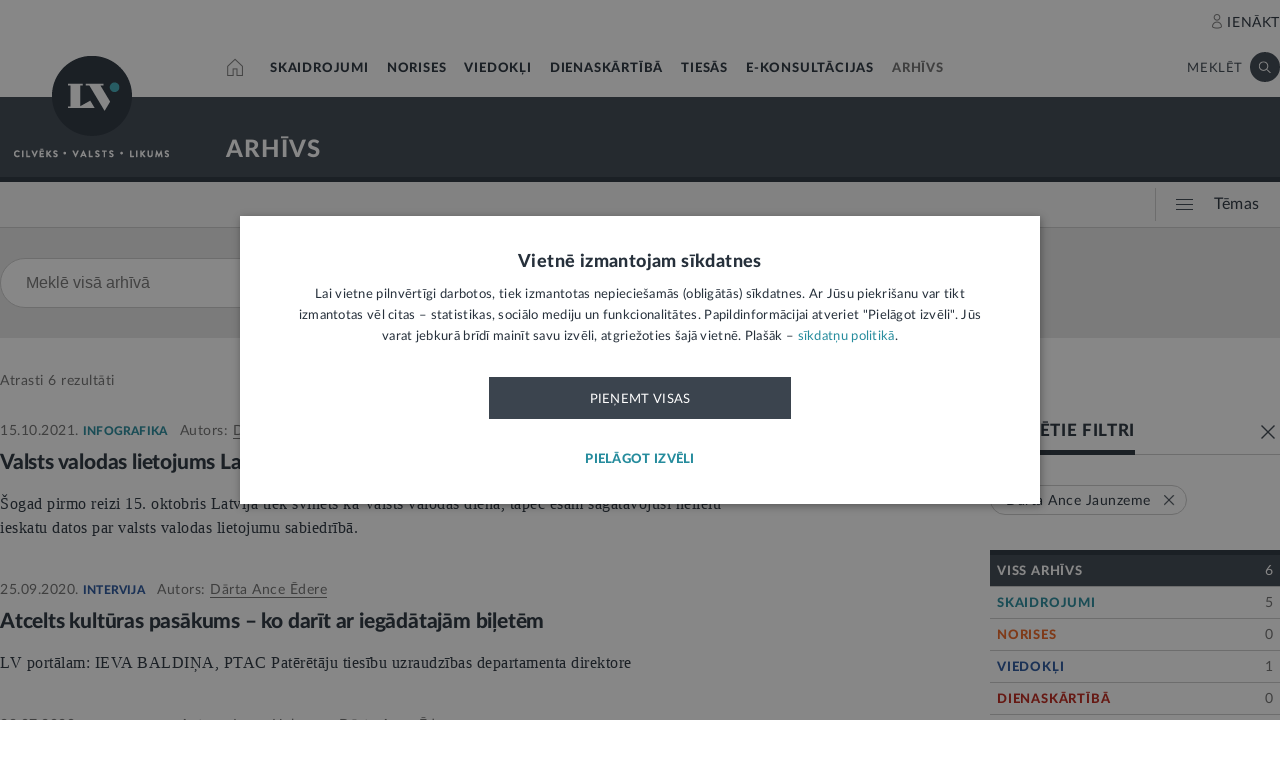

--- FILE ---
content_type: text/css
request_url: https://lvportals.lv/css/1504872150_tooltipster.bundle.css
body_size: 10571
content:
/* This is the core CSS of Tooltipster */

/* GENERAL STRUCTURE RULES (do not edit this section) */

.tooltipster-base {
	/* this ensures that a constrained height set by functionPosition,
	if greater that the natural height of the tooltip, will be enforced
	in browsers that support display:flex */
	display: flex;
	pointer-events: none;
	/* this may be overriden in JS for fixed position origins */
	position: absolute;
}

.tooltipster-box {
	/* see .tooltipster-base. flex-shrink 1 is only necessary for IE10-
	and flex-basis auto for IE11- (at least) */
	flex: 1 1 auto;
}

.tooltipster-content {
	/* prevents an overflow if the user adds padding to the div */
	box-sizing: border-box;
	/* these make sure we'll be able to detect any overflow */
	max-height: 100%;
	max-width: 100%;
	overflow: auto;
}

.tooltipster-ruler {
	/* these let us test the size of the tooltip without overflowing the window */
	bottom: 0;
	left: 0;
	overflow: hidden;
	position: fixed;
	right: 0;
	top: 0;
	visibility: hidden;
}

/* ANIMATIONS */

/* Open/close animations */

/* fade */

.tooltipster-fade {
	opacity: 0;
	-webkit-transition-property: opacity;
	-moz-transition-property: opacity;
	-o-transition-property: opacity;
	-ms-transition-property: opacity;
	transition-property: opacity;
}
.tooltipster-fade.tooltipster-show {
	opacity: 1;
}

/* grow */

.tooltipster-grow {
	-webkit-transform: scale(0,0);
	-moz-transform: scale(0,0);
	-o-transform: scale(0,0);
	-ms-transform: scale(0,0);
	transform: scale(0,0);
	-webkit-transition-property: -webkit-transform;
	-moz-transition-property: -moz-transform;
	-o-transition-property: -o-transform;
	-ms-transition-property: -ms-transform;
	transition-property: transform;
	-webkit-backface-visibility: hidden;
}
.tooltipster-grow.tooltipster-show {
	-webkit-transform: scale(1,1);
	-moz-transform: scale(1,1);
	-o-transform: scale(1,1);
	-ms-transform: scale(1,1);
	transform: scale(1,1);
	-webkit-transition-timing-function: cubic-bezier(0.175, 0.885, 0.320, 1);
	-webkit-transition-timing-function: cubic-bezier(0.175, 0.885, 0.320, 1.15);
	-moz-transition-timing-function: cubic-bezier(0.175, 0.885, 0.320, 1.15);
	-ms-transition-timing-function: cubic-bezier(0.175, 0.885, 0.320, 1.15);
	-o-transition-timing-function: cubic-bezier(0.175, 0.885, 0.320, 1.15);
	transition-timing-function: cubic-bezier(0.175, 0.885, 0.320, 1.15);
}

/* swing */

.tooltipster-swing {
	opacity: 0;
	-webkit-transform: rotateZ(4deg);
	-moz-transform: rotateZ(4deg);
	-o-transform: rotateZ(4deg);
	-ms-transform: rotateZ(4deg);
	transform: rotateZ(4deg);
	-webkit-transition-property: -webkit-transform, opacity;
	-moz-transition-property: -moz-transform;
	-o-transition-property: -o-transform;
	-ms-transition-property: -ms-transform;
	transition-property: transform;
}
.tooltipster-swing.tooltipster-show {
	opacity: 1;
	-webkit-transform: rotateZ(0deg);
	-moz-transform: rotateZ(0deg);
	-o-transform: rotateZ(0deg);
	-ms-transform: rotateZ(0deg);
	transform: rotateZ(0deg);
	-webkit-transition-timing-function: cubic-bezier(0.230, 0.635, 0.495, 1);
	-webkit-transition-timing-function: cubic-bezier(0.230, 0.635, 0.495, 2.4);
	-moz-transition-timing-function: cubic-bezier(0.230, 0.635, 0.495, 2.4);
	-ms-transition-timing-function: cubic-bezier(0.230, 0.635, 0.495, 2.4);
	-o-transition-timing-function: cubic-bezier(0.230, 0.635, 0.495, 2.4);
	transition-timing-function: cubic-bezier(0.230, 0.635, 0.495, 2.4);
}

/* fall */

.tooltipster-fall {
	-webkit-transition-property: top;
	-moz-transition-property: top;
	-o-transition-property: top;
	-ms-transition-property: top;
	transition-property: top;
	-webkit-transition-timing-function: cubic-bezier(0.175, 0.885, 0.320, 1);
	-webkit-transition-timing-function: cubic-bezier(0.175, 0.885, 0.320, 1.15);
	-moz-transition-timing-function: cubic-bezier(0.175, 0.885, 0.320, 1.15);
	-ms-transition-timing-function: cubic-bezier(0.175, 0.885, 0.320, 1.15);
	-o-transition-timing-function: cubic-bezier(0.175, 0.885, 0.320, 1.15);
	transition-timing-function: cubic-bezier(0.175, 0.885, 0.320, 1.15);
}
.tooltipster-fall.tooltipster-initial {
	top: 0 !important;
}
.tooltipster-fall.tooltipster-show {
}
.tooltipster-fall.tooltipster-dying {
	-webkit-transition-property: all;
	-moz-transition-property: all;
	-o-transition-property: all;
	-ms-transition-property: all;
	transition-property: all;
	top: 0 !important;
	opacity: 0;
}

/* slide */

.tooltipster-slide {
	-webkit-transition-property: left;
	-moz-transition-property: left;
	-o-transition-property: left;
	-ms-transition-property: left;
	transition-property: left;
	-webkit-transition-timing-function: cubic-bezier(0.175, 0.885, 0.320, 1);
	-webkit-transition-timing-function: cubic-bezier(0.175, 0.885, 0.320, 1.15);
	-moz-transition-timing-function: cubic-bezier(0.175, 0.885, 0.320, 1.15);
	-ms-transition-timing-function: cubic-bezier(0.175, 0.885, 0.320, 1.15);
	-o-transition-timing-function: cubic-bezier(0.175, 0.885, 0.320, 1.15);
	transition-timing-function: cubic-bezier(0.175, 0.885, 0.320, 1.15);
}
.tooltipster-slide.tooltipster-initial {
	left: -40px !important;
}
.tooltipster-slide.tooltipster-show {
}
.tooltipster-slide.tooltipster-dying {
	-webkit-transition-property: all;
	-moz-transition-property: all;
	-o-transition-property: all;
	-ms-transition-property: all;
	transition-property: all;
	left: 0 !important;
	opacity: 0;
}

/* Update animations */

/* We use animations rather than transitions here because
 transition durations may be specified in the style tag due to
 animationDuration, and we try to avoid collisions and the use
 of !important */

/* fade */

@keyframes tooltipster-fading {
	0% {
		opacity: 0;
	}
	100% {
		opacity: 1;
	}
}

.tooltipster-update-fade {
	animation: tooltipster-fading 400ms;
}

/* rotate */

@keyframes tooltipster-rotating {
	25% {
		transform: rotate(-2deg);
	}
	75% {
		transform: rotate(2deg);
	}
	100% {
		transform: rotate(0);
	}
}

.tooltipster-update-rotate {
	animation: tooltipster-rotating 600ms;
}

/* scale */

@keyframes tooltipster-scaling {
	50% {
		transform: scale(1.1);
	}
	100% {
		transform: scale(1);
	}
}

.tooltipster-update-scale {
	animation: tooltipster-scaling 600ms;
}

/**
 * DEFAULT STYLE OF THE SIDETIP PLUGIN
 *
 * All styles are "namespaced" with .tooltipster-sidetip to prevent
 * conflicts between plugins.
 */

/* .tooltipster-box */

.tooltipster-sidetip .tooltipster-box {
	background: #26303b;
}

.tooltipster-sidetip.tooltipster-bottom .tooltipster-box {
	margin-top: 8px;
}

.tooltipster-sidetip.tooltipster-left .tooltipster-box {
	margin-right: 8px;
}

.tooltipster-sidetip.tooltipster-right .tooltipster-box {
	margin-left: 8px;
}

.tooltipster-sidetip.tooltipster-top .tooltipster-box {
	margin-bottom: 8px;
}

/* .tooltipster-content */

.tooltipster-sidetip .tooltipster-content {
	color: white;
	line-height: 18px;
	padding: 6px 14px;
}

/* .tooltipster-arrow : will keep only the zone of .tooltipster-arrow-uncropped that
corresponds to the arrow we want to display */

.tooltipster-sidetip .tooltipster-arrow {
	overflow: hidden;
	position: absolute;
}

.tooltipster-sidetip.tooltipster-bottom .tooltipster-arrow {
	height: 10px;
	/* half the width, for centering */
	margin-left: -10px;
	top: 0;
	width: 20px;
}

.tooltipster-sidetip.tooltipster-left .tooltipster-arrow {
	height: 20px;
	margin-top: -10px;
	right: 0;
	/* top 0 to keep the arrow from overflowing .tooltipster-base when it has not
	been positioned yet */
	top: 0;
	width: 10px;
}

.tooltipster-sidetip.tooltipster-right .tooltipster-arrow {
	height: 20px;
	margin-top: -10px;
	left: 0;
	/* same as .tooltipster-left .tooltipster-arrow */
	top: 0;
	width: 10px;
}

.tooltipster-sidetip.tooltipster-top .tooltipster-arrow {
	bottom: 0;
	height: 10px;
	margin-left: -10px;
	width: 20px;
}

/* common rules between .tooltipster-arrow-background and .tooltipster-arrow-border */

.tooltipster-sidetip .tooltipster-arrow-background, .tooltipster-sidetip .tooltipster-arrow-border {
	height: 0;
	position: absolute;
	width: 0;
}

/* .tooltipster-arrow-background */

.tooltipster-sidetip .tooltipster-arrow-background {
	border: 10px solid transparent;
}

.tooltipster-sidetip.tooltipster-bottom .tooltipster-arrow-background {
	border-bottom-color: #26303b;
	left: 0px;
	top: 3px;
}

.tooltipster-sidetip.tooltipster-left .tooltipster-arrow-background {
	border-left-color: #26303b;
	left: -3px;
	top: 0px;
}

.tooltipster-sidetip.tooltipster-right .tooltipster-arrow-background {
	border-right-color: #26303b;
	left: 3px;
	top: 0px;
}

.tooltipster-sidetip.tooltipster-top .tooltipster-arrow-background {
	border-top-color: #26303b;
	left: 0px;
	top: -3px;
}

/* .tooltipster-arrow-border */

.tooltipster-sidetip .tooltipster-arrow-border {
	border: 10px solid transparent;
	left: 0;
	top: 0;
}

.tooltipster-sidetip.tooltipster-bottom .tooltipster-arrow-border {
	border-bottom-color: #26303b;
}

.tooltipster-sidetip.tooltipster-left .tooltipster-arrow-border {
	border-left-color: #26303b;
}

.tooltipster-sidetip.tooltipster-right .tooltipster-arrow-border {
	border-right-color: #26303b;
}

.tooltipster-sidetip.tooltipster-top .tooltipster-arrow-border {
	border-top-color: #26303b;
}

/* tooltipster-arrow-uncropped */

.tooltipster-sidetip .tooltipster-arrow-uncropped {
	position: relative;
}

.tooltipster-sidetip.tooltipster-bottom .tooltipster-arrow-uncropped {
	top: -10px;
}

.tooltipster-sidetip.tooltipster-right .tooltipster-arrow-uncropped {
	left: -10px;
}


/* custom themes */
.tooltipster-sidetip.theme-error .tooltipster-box{
	background-color: #d03a29;
}
.tooltipster-sidetip.tooltipster-top.theme-error .tooltipster-arrow-border {
  border-top-color: #d03a29;
}
.tooltipster-sidetip.tooltipster-top.theme-error .tooltipster-arrow-background {
    border-top-color: #d03a29;
}
/* custom themes */
.tooltipster-sidetip.theme-gray .tooltipster-box{
	background-color: #6f6f6f;
}
.tooltipster-sidetip.tooltipster-top.theme-gray .tooltipster-arrow-border {
  border-top-color: #6f6f6f;
}
.tooltipster-sidetip.tooltipster-top.theme-gray .tooltipster-arrow-background {
    border-top-color: #6f6f6f;
}

/* TAP details */
.tooltipster-sidetip.theme-tap .tooltipster-content{
	line-height: 1.88;
	font-size: 14px;
	letter-spacing: 0.2px;
	color: #ccc;
	white-space: nowrap;
}
.tooltipster-sidetip.theme-tap .tooltipster-content span{
	color: #fff;

}
